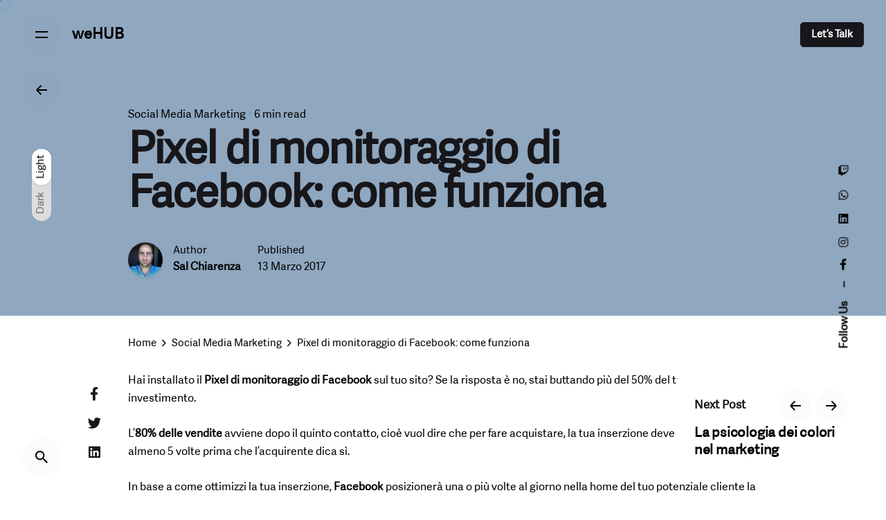

--- FILE ---
content_type: text/html; charset=utf-8
request_url: https://www.google.com/recaptcha/api2/anchor?ar=1&k=6LdpJ30eAAAAAM_qj2aERsrlT1KUYVzrF3c6iDGx&co=aHR0cHM6Ly93ZWh1Yi5pdDo0NDM.&hl=en&type=image&v=N67nZn4AqZkNcbeMu4prBgzg&theme=light&size=normal&anchor-ms=20000&execute-ms=30000&cb=asphjn39jlns
body_size: 49105
content:
<!DOCTYPE HTML><html dir="ltr" lang="en"><head><meta http-equiv="Content-Type" content="text/html; charset=UTF-8">
<meta http-equiv="X-UA-Compatible" content="IE=edge">
<title>reCAPTCHA</title>
<style type="text/css">
/* cyrillic-ext */
@font-face {
  font-family: 'Roboto';
  font-style: normal;
  font-weight: 400;
  font-stretch: 100%;
  src: url(//fonts.gstatic.com/s/roboto/v48/KFO7CnqEu92Fr1ME7kSn66aGLdTylUAMa3GUBHMdazTgWw.woff2) format('woff2');
  unicode-range: U+0460-052F, U+1C80-1C8A, U+20B4, U+2DE0-2DFF, U+A640-A69F, U+FE2E-FE2F;
}
/* cyrillic */
@font-face {
  font-family: 'Roboto';
  font-style: normal;
  font-weight: 400;
  font-stretch: 100%;
  src: url(//fonts.gstatic.com/s/roboto/v48/KFO7CnqEu92Fr1ME7kSn66aGLdTylUAMa3iUBHMdazTgWw.woff2) format('woff2');
  unicode-range: U+0301, U+0400-045F, U+0490-0491, U+04B0-04B1, U+2116;
}
/* greek-ext */
@font-face {
  font-family: 'Roboto';
  font-style: normal;
  font-weight: 400;
  font-stretch: 100%;
  src: url(//fonts.gstatic.com/s/roboto/v48/KFO7CnqEu92Fr1ME7kSn66aGLdTylUAMa3CUBHMdazTgWw.woff2) format('woff2');
  unicode-range: U+1F00-1FFF;
}
/* greek */
@font-face {
  font-family: 'Roboto';
  font-style: normal;
  font-weight: 400;
  font-stretch: 100%;
  src: url(//fonts.gstatic.com/s/roboto/v48/KFO7CnqEu92Fr1ME7kSn66aGLdTylUAMa3-UBHMdazTgWw.woff2) format('woff2');
  unicode-range: U+0370-0377, U+037A-037F, U+0384-038A, U+038C, U+038E-03A1, U+03A3-03FF;
}
/* math */
@font-face {
  font-family: 'Roboto';
  font-style: normal;
  font-weight: 400;
  font-stretch: 100%;
  src: url(//fonts.gstatic.com/s/roboto/v48/KFO7CnqEu92Fr1ME7kSn66aGLdTylUAMawCUBHMdazTgWw.woff2) format('woff2');
  unicode-range: U+0302-0303, U+0305, U+0307-0308, U+0310, U+0312, U+0315, U+031A, U+0326-0327, U+032C, U+032F-0330, U+0332-0333, U+0338, U+033A, U+0346, U+034D, U+0391-03A1, U+03A3-03A9, U+03B1-03C9, U+03D1, U+03D5-03D6, U+03F0-03F1, U+03F4-03F5, U+2016-2017, U+2034-2038, U+203C, U+2040, U+2043, U+2047, U+2050, U+2057, U+205F, U+2070-2071, U+2074-208E, U+2090-209C, U+20D0-20DC, U+20E1, U+20E5-20EF, U+2100-2112, U+2114-2115, U+2117-2121, U+2123-214F, U+2190, U+2192, U+2194-21AE, U+21B0-21E5, U+21F1-21F2, U+21F4-2211, U+2213-2214, U+2216-22FF, U+2308-230B, U+2310, U+2319, U+231C-2321, U+2336-237A, U+237C, U+2395, U+239B-23B7, U+23D0, U+23DC-23E1, U+2474-2475, U+25AF, U+25B3, U+25B7, U+25BD, U+25C1, U+25CA, U+25CC, U+25FB, U+266D-266F, U+27C0-27FF, U+2900-2AFF, U+2B0E-2B11, U+2B30-2B4C, U+2BFE, U+3030, U+FF5B, U+FF5D, U+1D400-1D7FF, U+1EE00-1EEFF;
}
/* symbols */
@font-face {
  font-family: 'Roboto';
  font-style: normal;
  font-weight: 400;
  font-stretch: 100%;
  src: url(//fonts.gstatic.com/s/roboto/v48/KFO7CnqEu92Fr1ME7kSn66aGLdTylUAMaxKUBHMdazTgWw.woff2) format('woff2');
  unicode-range: U+0001-000C, U+000E-001F, U+007F-009F, U+20DD-20E0, U+20E2-20E4, U+2150-218F, U+2190, U+2192, U+2194-2199, U+21AF, U+21E6-21F0, U+21F3, U+2218-2219, U+2299, U+22C4-22C6, U+2300-243F, U+2440-244A, U+2460-24FF, U+25A0-27BF, U+2800-28FF, U+2921-2922, U+2981, U+29BF, U+29EB, U+2B00-2BFF, U+4DC0-4DFF, U+FFF9-FFFB, U+10140-1018E, U+10190-1019C, U+101A0, U+101D0-101FD, U+102E0-102FB, U+10E60-10E7E, U+1D2C0-1D2D3, U+1D2E0-1D37F, U+1F000-1F0FF, U+1F100-1F1AD, U+1F1E6-1F1FF, U+1F30D-1F30F, U+1F315, U+1F31C, U+1F31E, U+1F320-1F32C, U+1F336, U+1F378, U+1F37D, U+1F382, U+1F393-1F39F, U+1F3A7-1F3A8, U+1F3AC-1F3AF, U+1F3C2, U+1F3C4-1F3C6, U+1F3CA-1F3CE, U+1F3D4-1F3E0, U+1F3ED, U+1F3F1-1F3F3, U+1F3F5-1F3F7, U+1F408, U+1F415, U+1F41F, U+1F426, U+1F43F, U+1F441-1F442, U+1F444, U+1F446-1F449, U+1F44C-1F44E, U+1F453, U+1F46A, U+1F47D, U+1F4A3, U+1F4B0, U+1F4B3, U+1F4B9, U+1F4BB, U+1F4BF, U+1F4C8-1F4CB, U+1F4D6, U+1F4DA, U+1F4DF, U+1F4E3-1F4E6, U+1F4EA-1F4ED, U+1F4F7, U+1F4F9-1F4FB, U+1F4FD-1F4FE, U+1F503, U+1F507-1F50B, U+1F50D, U+1F512-1F513, U+1F53E-1F54A, U+1F54F-1F5FA, U+1F610, U+1F650-1F67F, U+1F687, U+1F68D, U+1F691, U+1F694, U+1F698, U+1F6AD, U+1F6B2, U+1F6B9-1F6BA, U+1F6BC, U+1F6C6-1F6CF, U+1F6D3-1F6D7, U+1F6E0-1F6EA, U+1F6F0-1F6F3, U+1F6F7-1F6FC, U+1F700-1F7FF, U+1F800-1F80B, U+1F810-1F847, U+1F850-1F859, U+1F860-1F887, U+1F890-1F8AD, U+1F8B0-1F8BB, U+1F8C0-1F8C1, U+1F900-1F90B, U+1F93B, U+1F946, U+1F984, U+1F996, U+1F9E9, U+1FA00-1FA6F, U+1FA70-1FA7C, U+1FA80-1FA89, U+1FA8F-1FAC6, U+1FACE-1FADC, U+1FADF-1FAE9, U+1FAF0-1FAF8, U+1FB00-1FBFF;
}
/* vietnamese */
@font-face {
  font-family: 'Roboto';
  font-style: normal;
  font-weight: 400;
  font-stretch: 100%;
  src: url(//fonts.gstatic.com/s/roboto/v48/KFO7CnqEu92Fr1ME7kSn66aGLdTylUAMa3OUBHMdazTgWw.woff2) format('woff2');
  unicode-range: U+0102-0103, U+0110-0111, U+0128-0129, U+0168-0169, U+01A0-01A1, U+01AF-01B0, U+0300-0301, U+0303-0304, U+0308-0309, U+0323, U+0329, U+1EA0-1EF9, U+20AB;
}
/* latin-ext */
@font-face {
  font-family: 'Roboto';
  font-style: normal;
  font-weight: 400;
  font-stretch: 100%;
  src: url(//fonts.gstatic.com/s/roboto/v48/KFO7CnqEu92Fr1ME7kSn66aGLdTylUAMa3KUBHMdazTgWw.woff2) format('woff2');
  unicode-range: U+0100-02BA, U+02BD-02C5, U+02C7-02CC, U+02CE-02D7, U+02DD-02FF, U+0304, U+0308, U+0329, U+1D00-1DBF, U+1E00-1E9F, U+1EF2-1EFF, U+2020, U+20A0-20AB, U+20AD-20C0, U+2113, U+2C60-2C7F, U+A720-A7FF;
}
/* latin */
@font-face {
  font-family: 'Roboto';
  font-style: normal;
  font-weight: 400;
  font-stretch: 100%;
  src: url(//fonts.gstatic.com/s/roboto/v48/KFO7CnqEu92Fr1ME7kSn66aGLdTylUAMa3yUBHMdazQ.woff2) format('woff2');
  unicode-range: U+0000-00FF, U+0131, U+0152-0153, U+02BB-02BC, U+02C6, U+02DA, U+02DC, U+0304, U+0308, U+0329, U+2000-206F, U+20AC, U+2122, U+2191, U+2193, U+2212, U+2215, U+FEFF, U+FFFD;
}
/* cyrillic-ext */
@font-face {
  font-family: 'Roboto';
  font-style: normal;
  font-weight: 500;
  font-stretch: 100%;
  src: url(//fonts.gstatic.com/s/roboto/v48/KFO7CnqEu92Fr1ME7kSn66aGLdTylUAMa3GUBHMdazTgWw.woff2) format('woff2');
  unicode-range: U+0460-052F, U+1C80-1C8A, U+20B4, U+2DE0-2DFF, U+A640-A69F, U+FE2E-FE2F;
}
/* cyrillic */
@font-face {
  font-family: 'Roboto';
  font-style: normal;
  font-weight: 500;
  font-stretch: 100%;
  src: url(//fonts.gstatic.com/s/roboto/v48/KFO7CnqEu92Fr1ME7kSn66aGLdTylUAMa3iUBHMdazTgWw.woff2) format('woff2');
  unicode-range: U+0301, U+0400-045F, U+0490-0491, U+04B0-04B1, U+2116;
}
/* greek-ext */
@font-face {
  font-family: 'Roboto';
  font-style: normal;
  font-weight: 500;
  font-stretch: 100%;
  src: url(//fonts.gstatic.com/s/roboto/v48/KFO7CnqEu92Fr1ME7kSn66aGLdTylUAMa3CUBHMdazTgWw.woff2) format('woff2');
  unicode-range: U+1F00-1FFF;
}
/* greek */
@font-face {
  font-family: 'Roboto';
  font-style: normal;
  font-weight: 500;
  font-stretch: 100%;
  src: url(//fonts.gstatic.com/s/roboto/v48/KFO7CnqEu92Fr1ME7kSn66aGLdTylUAMa3-UBHMdazTgWw.woff2) format('woff2');
  unicode-range: U+0370-0377, U+037A-037F, U+0384-038A, U+038C, U+038E-03A1, U+03A3-03FF;
}
/* math */
@font-face {
  font-family: 'Roboto';
  font-style: normal;
  font-weight: 500;
  font-stretch: 100%;
  src: url(//fonts.gstatic.com/s/roboto/v48/KFO7CnqEu92Fr1ME7kSn66aGLdTylUAMawCUBHMdazTgWw.woff2) format('woff2');
  unicode-range: U+0302-0303, U+0305, U+0307-0308, U+0310, U+0312, U+0315, U+031A, U+0326-0327, U+032C, U+032F-0330, U+0332-0333, U+0338, U+033A, U+0346, U+034D, U+0391-03A1, U+03A3-03A9, U+03B1-03C9, U+03D1, U+03D5-03D6, U+03F0-03F1, U+03F4-03F5, U+2016-2017, U+2034-2038, U+203C, U+2040, U+2043, U+2047, U+2050, U+2057, U+205F, U+2070-2071, U+2074-208E, U+2090-209C, U+20D0-20DC, U+20E1, U+20E5-20EF, U+2100-2112, U+2114-2115, U+2117-2121, U+2123-214F, U+2190, U+2192, U+2194-21AE, U+21B0-21E5, U+21F1-21F2, U+21F4-2211, U+2213-2214, U+2216-22FF, U+2308-230B, U+2310, U+2319, U+231C-2321, U+2336-237A, U+237C, U+2395, U+239B-23B7, U+23D0, U+23DC-23E1, U+2474-2475, U+25AF, U+25B3, U+25B7, U+25BD, U+25C1, U+25CA, U+25CC, U+25FB, U+266D-266F, U+27C0-27FF, U+2900-2AFF, U+2B0E-2B11, U+2B30-2B4C, U+2BFE, U+3030, U+FF5B, U+FF5D, U+1D400-1D7FF, U+1EE00-1EEFF;
}
/* symbols */
@font-face {
  font-family: 'Roboto';
  font-style: normal;
  font-weight: 500;
  font-stretch: 100%;
  src: url(//fonts.gstatic.com/s/roboto/v48/KFO7CnqEu92Fr1ME7kSn66aGLdTylUAMaxKUBHMdazTgWw.woff2) format('woff2');
  unicode-range: U+0001-000C, U+000E-001F, U+007F-009F, U+20DD-20E0, U+20E2-20E4, U+2150-218F, U+2190, U+2192, U+2194-2199, U+21AF, U+21E6-21F0, U+21F3, U+2218-2219, U+2299, U+22C4-22C6, U+2300-243F, U+2440-244A, U+2460-24FF, U+25A0-27BF, U+2800-28FF, U+2921-2922, U+2981, U+29BF, U+29EB, U+2B00-2BFF, U+4DC0-4DFF, U+FFF9-FFFB, U+10140-1018E, U+10190-1019C, U+101A0, U+101D0-101FD, U+102E0-102FB, U+10E60-10E7E, U+1D2C0-1D2D3, U+1D2E0-1D37F, U+1F000-1F0FF, U+1F100-1F1AD, U+1F1E6-1F1FF, U+1F30D-1F30F, U+1F315, U+1F31C, U+1F31E, U+1F320-1F32C, U+1F336, U+1F378, U+1F37D, U+1F382, U+1F393-1F39F, U+1F3A7-1F3A8, U+1F3AC-1F3AF, U+1F3C2, U+1F3C4-1F3C6, U+1F3CA-1F3CE, U+1F3D4-1F3E0, U+1F3ED, U+1F3F1-1F3F3, U+1F3F5-1F3F7, U+1F408, U+1F415, U+1F41F, U+1F426, U+1F43F, U+1F441-1F442, U+1F444, U+1F446-1F449, U+1F44C-1F44E, U+1F453, U+1F46A, U+1F47D, U+1F4A3, U+1F4B0, U+1F4B3, U+1F4B9, U+1F4BB, U+1F4BF, U+1F4C8-1F4CB, U+1F4D6, U+1F4DA, U+1F4DF, U+1F4E3-1F4E6, U+1F4EA-1F4ED, U+1F4F7, U+1F4F9-1F4FB, U+1F4FD-1F4FE, U+1F503, U+1F507-1F50B, U+1F50D, U+1F512-1F513, U+1F53E-1F54A, U+1F54F-1F5FA, U+1F610, U+1F650-1F67F, U+1F687, U+1F68D, U+1F691, U+1F694, U+1F698, U+1F6AD, U+1F6B2, U+1F6B9-1F6BA, U+1F6BC, U+1F6C6-1F6CF, U+1F6D3-1F6D7, U+1F6E0-1F6EA, U+1F6F0-1F6F3, U+1F6F7-1F6FC, U+1F700-1F7FF, U+1F800-1F80B, U+1F810-1F847, U+1F850-1F859, U+1F860-1F887, U+1F890-1F8AD, U+1F8B0-1F8BB, U+1F8C0-1F8C1, U+1F900-1F90B, U+1F93B, U+1F946, U+1F984, U+1F996, U+1F9E9, U+1FA00-1FA6F, U+1FA70-1FA7C, U+1FA80-1FA89, U+1FA8F-1FAC6, U+1FACE-1FADC, U+1FADF-1FAE9, U+1FAF0-1FAF8, U+1FB00-1FBFF;
}
/* vietnamese */
@font-face {
  font-family: 'Roboto';
  font-style: normal;
  font-weight: 500;
  font-stretch: 100%;
  src: url(//fonts.gstatic.com/s/roboto/v48/KFO7CnqEu92Fr1ME7kSn66aGLdTylUAMa3OUBHMdazTgWw.woff2) format('woff2');
  unicode-range: U+0102-0103, U+0110-0111, U+0128-0129, U+0168-0169, U+01A0-01A1, U+01AF-01B0, U+0300-0301, U+0303-0304, U+0308-0309, U+0323, U+0329, U+1EA0-1EF9, U+20AB;
}
/* latin-ext */
@font-face {
  font-family: 'Roboto';
  font-style: normal;
  font-weight: 500;
  font-stretch: 100%;
  src: url(//fonts.gstatic.com/s/roboto/v48/KFO7CnqEu92Fr1ME7kSn66aGLdTylUAMa3KUBHMdazTgWw.woff2) format('woff2');
  unicode-range: U+0100-02BA, U+02BD-02C5, U+02C7-02CC, U+02CE-02D7, U+02DD-02FF, U+0304, U+0308, U+0329, U+1D00-1DBF, U+1E00-1E9F, U+1EF2-1EFF, U+2020, U+20A0-20AB, U+20AD-20C0, U+2113, U+2C60-2C7F, U+A720-A7FF;
}
/* latin */
@font-face {
  font-family: 'Roboto';
  font-style: normal;
  font-weight: 500;
  font-stretch: 100%;
  src: url(//fonts.gstatic.com/s/roboto/v48/KFO7CnqEu92Fr1ME7kSn66aGLdTylUAMa3yUBHMdazQ.woff2) format('woff2');
  unicode-range: U+0000-00FF, U+0131, U+0152-0153, U+02BB-02BC, U+02C6, U+02DA, U+02DC, U+0304, U+0308, U+0329, U+2000-206F, U+20AC, U+2122, U+2191, U+2193, U+2212, U+2215, U+FEFF, U+FFFD;
}
/* cyrillic-ext */
@font-face {
  font-family: 'Roboto';
  font-style: normal;
  font-weight: 900;
  font-stretch: 100%;
  src: url(//fonts.gstatic.com/s/roboto/v48/KFO7CnqEu92Fr1ME7kSn66aGLdTylUAMa3GUBHMdazTgWw.woff2) format('woff2');
  unicode-range: U+0460-052F, U+1C80-1C8A, U+20B4, U+2DE0-2DFF, U+A640-A69F, U+FE2E-FE2F;
}
/* cyrillic */
@font-face {
  font-family: 'Roboto';
  font-style: normal;
  font-weight: 900;
  font-stretch: 100%;
  src: url(//fonts.gstatic.com/s/roboto/v48/KFO7CnqEu92Fr1ME7kSn66aGLdTylUAMa3iUBHMdazTgWw.woff2) format('woff2');
  unicode-range: U+0301, U+0400-045F, U+0490-0491, U+04B0-04B1, U+2116;
}
/* greek-ext */
@font-face {
  font-family: 'Roboto';
  font-style: normal;
  font-weight: 900;
  font-stretch: 100%;
  src: url(//fonts.gstatic.com/s/roboto/v48/KFO7CnqEu92Fr1ME7kSn66aGLdTylUAMa3CUBHMdazTgWw.woff2) format('woff2');
  unicode-range: U+1F00-1FFF;
}
/* greek */
@font-face {
  font-family: 'Roboto';
  font-style: normal;
  font-weight: 900;
  font-stretch: 100%;
  src: url(//fonts.gstatic.com/s/roboto/v48/KFO7CnqEu92Fr1ME7kSn66aGLdTylUAMa3-UBHMdazTgWw.woff2) format('woff2');
  unicode-range: U+0370-0377, U+037A-037F, U+0384-038A, U+038C, U+038E-03A1, U+03A3-03FF;
}
/* math */
@font-face {
  font-family: 'Roboto';
  font-style: normal;
  font-weight: 900;
  font-stretch: 100%;
  src: url(//fonts.gstatic.com/s/roboto/v48/KFO7CnqEu92Fr1ME7kSn66aGLdTylUAMawCUBHMdazTgWw.woff2) format('woff2');
  unicode-range: U+0302-0303, U+0305, U+0307-0308, U+0310, U+0312, U+0315, U+031A, U+0326-0327, U+032C, U+032F-0330, U+0332-0333, U+0338, U+033A, U+0346, U+034D, U+0391-03A1, U+03A3-03A9, U+03B1-03C9, U+03D1, U+03D5-03D6, U+03F0-03F1, U+03F4-03F5, U+2016-2017, U+2034-2038, U+203C, U+2040, U+2043, U+2047, U+2050, U+2057, U+205F, U+2070-2071, U+2074-208E, U+2090-209C, U+20D0-20DC, U+20E1, U+20E5-20EF, U+2100-2112, U+2114-2115, U+2117-2121, U+2123-214F, U+2190, U+2192, U+2194-21AE, U+21B0-21E5, U+21F1-21F2, U+21F4-2211, U+2213-2214, U+2216-22FF, U+2308-230B, U+2310, U+2319, U+231C-2321, U+2336-237A, U+237C, U+2395, U+239B-23B7, U+23D0, U+23DC-23E1, U+2474-2475, U+25AF, U+25B3, U+25B7, U+25BD, U+25C1, U+25CA, U+25CC, U+25FB, U+266D-266F, U+27C0-27FF, U+2900-2AFF, U+2B0E-2B11, U+2B30-2B4C, U+2BFE, U+3030, U+FF5B, U+FF5D, U+1D400-1D7FF, U+1EE00-1EEFF;
}
/* symbols */
@font-face {
  font-family: 'Roboto';
  font-style: normal;
  font-weight: 900;
  font-stretch: 100%;
  src: url(//fonts.gstatic.com/s/roboto/v48/KFO7CnqEu92Fr1ME7kSn66aGLdTylUAMaxKUBHMdazTgWw.woff2) format('woff2');
  unicode-range: U+0001-000C, U+000E-001F, U+007F-009F, U+20DD-20E0, U+20E2-20E4, U+2150-218F, U+2190, U+2192, U+2194-2199, U+21AF, U+21E6-21F0, U+21F3, U+2218-2219, U+2299, U+22C4-22C6, U+2300-243F, U+2440-244A, U+2460-24FF, U+25A0-27BF, U+2800-28FF, U+2921-2922, U+2981, U+29BF, U+29EB, U+2B00-2BFF, U+4DC0-4DFF, U+FFF9-FFFB, U+10140-1018E, U+10190-1019C, U+101A0, U+101D0-101FD, U+102E0-102FB, U+10E60-10E7E, U+1D2C0-1D2D3, U+1D2E0-1D37F, U+1F000-1F0FF, U+1F100-1F1AD, U+1F1E6-1F1FF, U+1F30D-1F30F, U+1F315, U+1F31C, U+1F31E, U+1F320-1F32C, U+1F336, U+1F378, U+1F37D, U+1F382, U+1F393-1F39F, U+1F3A7-1F3A8, U+1F3AC-1F3AF, U+1F3C2, U+1F3C4-1F3C6, U+1F3CA-1F3CE, U+1F3D4-1F3E0, U+1F3ED, U+1F3F1-1F3F3, U+1F3F5-1F3F7, U+1F408, U+1F415, U+1F41F, U+1F426, U+1F43F, U+1F441-1F442, U+1F444, U+1F446-1F449, U+1F44C-1F44E, U+1F453, U+1F46A, U+1F47D, U+1F4A3, U+1F4B0, U+1F4B3, U+1F4B9, U+1F4BB, U+1F4BF, U+1F4C8-1F4CB, U+1F4D6, U+1F4DA, U+1F4DF, U+1F4E3-1F4E6, U+1F4EA-1F4ED, U+1F4F7, U+1F4F9-1F4FB, U+1F4FD-1F4FE, U+1F503, U+1F507-1F50B, U+1F50D, U+1F512-1F513, U+1F53E-1F54A, U+1F54F-1F5FA, U+1F610, U+1F650-1F67F, U+1F687, U+1F68D, U+1F691, U+1F694, U+1F698, U+1F6AD, U+1F6B2, U+1F6B9-1F6BA, U+1F6BC, U+1F6C6-1F6CF, U+1F6D3-1F6D7, U+1F6E0-1F6EA, U+1F6F0-1F6F3, U+1F6F7-1F6FC, U+1F700-1F7FF, U+1F800-1F80B, U+1F810-1F847, U+1F850-1F859, U+1F860-1F887, U+1F890-1F8AD, U+1F8B0-1F8BB, U+1F8C0-1F8C1, U+1F900-1F90B, U+1F93B, U+1F946, U+1F984, U+1F996, U+1F9E9, U+1FA00-1FA6F, U+1FA70-1FA7C, U+1FA80-1FA89, U+1FA8F-1FAC6, U+1FACE-1FADC, U+1FADF-1FAE9, U+1FAF0-1FAF8, U+1FB00-1FBFF;
}
/* vietnamese */
@font-face {
  font-family: 'Roboto';
  font-style: normal;
  font-weight: 900;
  font-stretch: 100%;
  src: url(//fonts.gstatic.com/s/roboto/v48/KFO7CnqEu92Fr1ME7kSn66aGLdTylUAMa3OUBHMdazTgWw.woff2) format('woff2');
  unicode-range: U+0102-0103, U+0110-0111, U+0128-0129, U+0168-0169, U+01A0-01A1, U+01AF-01B0, U+0300-0301, U+0303-0304, U+0308-0309, U+0323, U+0329, U+1EA0-1EF9, U+20AB;
}
/* latin-ext */
@font-face {
  font-family: 'Roboto';
  font-style: normal;
  font-weight: 900;
  font-stretch: 100%;
  src: url(//fonts.gstatic.com/s/roboto/v48/KFO7CnqEu92Fr1ME7kSn66aGLdTylUAMa3KUBHMdazTgWw.woff2) format('woff2');
  unicode-range: U+0100-02BA, U+02BD-02C5, U+02C7-02CC, U+02CE-02D7, U+02DD-02FF, U+0304, U+0308, U+0329, U+1D00-1DBF, U+1E00-1E9F, U+1EF2-1EFF, U+2020, U+20A0-20AB, U+20AD-20C0, U+2113, U+2C60-2C7F, U+A720-A7FF;
}
/* latin */
@font-face {
  font-family: 'Roboto';
  font-style: normal;
  font-weight: 900;
  font-stretch: 100%;
  src: url(//fonts.gstatic.com/s/roboto/v48/KFO7CnqEu92Fr1ME7kSn66aGLdTylUAMa3yUBHMdazQ.woff2) format('woff2');
  unicode-range: U+0000-00FF, U+0131, U+0152-0153, U+02BB-02BC, U+02C6, U+02DA, U+02DC, U+0304, U+0308, U+0329, U+2000-206F, U+20AC, U+2122, U+2191, U+2193, U+2212, U+2215, U+FEFF, U+FFFD;
}

</style>
<link rel="stylesheet" type="text/css" href="https://www.gstatic.com/recaptcha/releases/N67nZn4AqZkNcbeMu4prBgzg/styles__ltr.css">
<script nonce="S1U5PeTF5fd98EvIKQ-nwQ" type="text/javascript">window['__recaptcha_api'] = 'https://www.google.com/recaptcha/api2/';</script>
<script type="text/javascript" src="https://www.gstatic.com/recaptcha/releases/N67nZn4AqZkNcbeMu4prBgzg/recaptcha__en.js" nonce="S1U5PeTF5fd98EvIKQ-nwQ">
      
    </script></head>
<body><div id="rc-anchor-alert" class="rc-anchor-alert"></div>
<input type="hidden" id="recaptcha-token" value="[base64]">
<script type="text/javascript" nonce="S1U5PeTF5fd98EvIKQ-nwQ">
      recaptcha.anchor.Main.init("[\x22ainput\x22,[\x22bgdata\x22,\x22\x22,\[base64]/[base64]/[base64]/[base64]/[base64]/[base64]/KGcoTywyNTMsTy5PKSxVRyhPLEMpKTpnKE8sMjUzLEMpLE8pKSxsKSksTykpfSxieT1mdW5jdGlvbihDLE8sdSxsKXtmb3IobD0odT1SKEMpLDApO08+MDtPLS0pbD1sPDw4fFooQyk7ZyhDLHUsbCl9LFVHPWZ1bmN0aW9uKEMsTyl7Qy5pLmxlbmd0aD4xMDQ/[base64]/[base64]/[base64]/[base64]/[base64]/[base64]/[base64]\\u003d\x22,\[base64]\x22,\[base64]/[base64]/CgsOjw43Dl8OTw718w63DpcKowpx/w6vDocOjwrHCu8OxVhk5w5jCgMO3w4vDmSw1Ohlgw7PDucOKFFTDgGHDsMO9S2fCrcOlWMKGwqvDhMORw5/CksK3wrljw4MGwrlAw4zDgEPCiWDDkU7DrcKZw63DiTB1wot5d8KzHsKSBcO6wrjCicK5ecK2wq9rO0pQOcKzPsOmw6wLwohRY8K1woU/bCVlw4BrVsKgwqcuw5XDmHt/bDrDgcOxwqHCscOsGz7CocOCwos7woMPw7pQMcOCc2djDsOeZcKSBcOEIyTCinUxw6rDj0QBw799wqgKw7bCkFQoO8ODwoTDgGwAw4HCjEnCucKiGEvDicO9OX1/Y1csKMKRwrfDkn3CucOmw7XDvGHDicOLSjPDlyt2wr1vw71rwpzCnsKvwoYUFMKtbQnCkjnCtAjCljvDvUM7w6bDvcKWNAsAw7MJRMOjwpAkRMONW2hBZMOuI8OlVsOuwpDCuHLCtFg7GcOqNTPCnsKewpbDh3t4wrpDOsOmM8OLw4XDnxB4w5/DvH5iw4TCtsKywqLDicOgwr3CvWjDlCZmw4HCjQHCgMKkJkg7w63DsMKbE2jCqcKJw7wyF0rDrFDCoMKxwpDClQ8vwpXCjgLCqsORw5AUwpAkw5vDjh0ICMK7w7jDr1w9G8O8e8KxKSvDhMKyRhTCn8KDw6MLwr0QMy7ClMO/wqMrY8O/wq4FT8OTRcOjCMO2LQ12w48VwqRuw4XDh0PDjQ/CssO4wq/CscKxDMKzw7HCtinDvcOYUcO7UlE7GSIENMKSwqnCnAwgw7/[base64]/DssKFwpE/w4rCjXcyw7hZw4zCsTfCm8OWw6zCtsO7HsOQL8OWLcODEMKtw7NhfsOHw6zDo0NOfcOjGcKiSMODLcO9Rw7Ct8KGw6YSTS7CuRbDo8O5w6XCrRUmwo93wqPDoDbCj2JowrzDusK2wqXDh0x/w4N3IsKMB8OlwqB3ecK+C2Egw7vCjxjDpMOdwqphfMO3FTYMwr4ewow7LQTDkgYyw7c/w6xnw5nCkUPDuTVBw5zDhC8YI1zCsl5TwoTCiFLDlH7Dh8KKVm0cw43CtTbDuifDl8KCw4/CoMKzw5hJwr1/NTLDt1NVw4vCh8OwDMKRwqjCqMKRwo84N8OuJsKIwoNow6cjfjcnWCfDk8Okw5DDkxzCtmfDgHzDploUdmc2Qi3ClMKnS2wow5vCkMKmwoF7dcOfwpR7YwLCmWoyw7zCn8OXwqLDim0jODnCglF/wrIBF8OpwpnCqwXDu8Ocw4krwoQTw61HwogHwr/DnsO3wqbCkMOaIsO9w5JLwpXDoBMxU8OgJsKhw4XDqsKFwqnCg8KTesK3w5/[base64]/P8KEG8OqwqzDlDHCmljCpcKgDnYCw79MOXXDmcOtasOiw63Di2/[base64]/fSXDjDbCisOMSm9rwrdQBmTDlsK0BcKaw6VQw714w4zDs8Kww4RMwoTChcOMw4XCnmVAYTPCg8KKwoXDomJww7hcwp3Cr3VRwpnClU7DrMKRw75dw7jDkMOWwpEnUsOkXMOewqDDqMKXwqtDaFIfw75jw4/ClQ/[base64]/YFzDrSEMwo3CnFETJ8K8XGVpecOcwrfDlMODwrTCn3gCQ8KaJcK0OcOEw7EEA8K1JMKxwoXDr2TCosKPwrp6wpnDtjRCMSfDlMOZw5snEGsgwod5wrcGFsOJw6XClTkJw5Y3bS7DnsO4wq9qw6PDuMKxe8KNfS1sIC1SasO0wrjDlMKQZwI/wrw9wo7Cs8O1w7chwqvDrisfwpLDqgXChmPCj8KOwp8PwpfCicOJwpcGw6XCjMKaw6/ChsKwEMO+D0LCrkINw5HDhsODwrVFw6PDj8OPwqd6OSbCuMKvw4orwqgjwoLCjBMUw5cKwrLCilhzwqEHAF/Co8OXw45ODC8VwovCpcKnJXZsb8K0w4kSwpFgUwIGSsOhwqpdNV9uWxFTwpZ2ZsOqw5x8wp5vw53Cn8Kgw6ouOcOobGnDq8OCw5/CvcKIw75dVMKqbcOZw7nDgT01LsOXw7vDnsKHwocEwo/Dmz0xX8KgexMzPsOvw7k5FsOOWcO+BHfDv1FjJMKqdifDh8O4JzPCscK4w53Du8KRGMOwwpXDiErCtsO/w5fDr2TDoGLCk8OAFsK/w4sdExFYwqQdDl80w6nChsKew7jDjcKHwpLDocKVwrldSsOhw5jClcOZwqk7UQPDuWByKlghw40cw7hew6vCmVDDvyE5HgjChcOld0zDiAfCusK0DDHChMKZw7fChcKaPWFeEmN+AsKjw4oQIjLCn0R/w6LDqmwPw4EPwqDDjsO1fMOhw4PDiMO2MXvCpcO3NMK1wrhkw7TDusKLCjvDqG0DwpvCkUsEFsKRRV0wwpLClMO4w5TDlcKrDG/CuQM4A8OLJMKYScKFw6xMBznDvsOpw7bDj8ODwp3DkcKtw4gEVsKIw5PDkcKwVgzCp8KtUcO3w6t3wrvCkMKWw7p5CMKscMK/wqdTwq/ChMO8OV3DlsKGwqXCvmk6w5Q9BcKxw6dcXW/CncKPQxwaw6/CpXM9wq3Co1nDih/DkEXDrSF8w7/CuMKnwo3Cp8KBwpY+bMKzYMOxaMOHJmrChMK7bQp3wojDo0hIwog+cAssPREKw4XCrsOmwpPDpcK/wrZYwoYwYzhqwqVHdBDCjMKaw5PDgcK1w5zDvBrDg04mw4XDoMOxBsOLOzjDvlLDonbCpMK/[base64]/Dj8KAdVTDkMKCbx4nw5RYWCZIw6LDmlLClRXDpMO8w5IAHnjCsyp3w5nCqX/DvcKvbcKFXcKrdx3CvsKOSXnDq3sZY8K9W8OXw5cfw6McA2t8w4xHw7U1EMOKDcKUw5IkC8Ozw5nClcKpCCFlw4pzw4DDhStAw7TDv8OwEjXCnMKTw4AnYMOeIsK8wqrDg8OPXcO7Tyd/wqwaGMOVYMKMw5zDqBRAwoM2Ow5Jwr3Dj8KgD8O8wpYaw7vCtMKuwq/Cinp5OcKfH8OaJEbCvV3Dr8ORw73DpcKnwrHCi8OEXS9RwrxERCxmfcOpYy7CusO6ScKeU8KLw6bCiEvCn1spwohHwplKw7nCqTpxNsOzw7fDkkkdwqNAQcOqw6vCl8Ouw4cKIMO8O111w6HDm8OEeMOlVcOZMMOzwq5ow6vDt0N7w61cNkdtw7PDksKqwp/CkEsIZMKFw6/CrsKlZMOqR8OFdDo4w5tyw5nCi8Kww7XCn8OyK8KnwrZtwp8kWMOQwrHCjXFhbMONHsO1wptBCHjDo3LDqU3DrXjDrsKmwqtgw4LDhcOHw5lEPxzCpwHDnxVvwoVaQU/CgQvCu8KRw6QkI14Ew6XCiMKBw5TCgMKANCcmw4ghwpFAHGBTOMKNVknCrsOOwrXCqMOfwqzCl8O2w6nCiD3CrcOGGALCmDlTMktfw6XDrcO2OsKKJMK3MyXDhMOcw58BasKLCEh/[base64]/DjsK2QMKFw7bDnMKLw6HCrsKVwoDDs8KXw7DDrMOfHG9KRUdzwr3DjhtUacOHHMO8MMKRwr0/wqLDrwxlwq5IwqkNwopwS0MHw7IsfVg/Q8KbD8KqFjFww6rDosORwq3DsQg2L8OXYhnChsOiP8KhT03CmMOQwq4CGsOgEMKmwrg5MMOWX8KYwrI4w5VOwpjDq8OKwqbCrwzDscKpw7NyCcK4JsKZPMKDFWzDgMO0Tgdkaw8bw60/[base64]/[base64]/DpcOGW8KfwrFeUXDCisK7SGMTwpk9Gj4AMXYxw4zCj8Olwol8wqXCkMODBcOcWMKgNXHDoMKxI8OaEsOXw5RjAwPDssOVLMOXJ8Kvw7ZPN2trwrvDqQomFsOSw7PDlcKFwpRRw4rCnzFAED5SJMKhIcKSw7wwwpB3UcKWR39JwqzCqkfDqHvCpMKcw4/CtcK4wpwPw7xMD8O1w6bCv8K/[base64]/[base64]/[base64]/CosOVw5DCmsOHwrPCpsKZw6gmwrnCuxjCkAHCngPDq8O/KknDlMKnHMKtRsOYGQpOw7rCsmHDgCEkw67Cq8O+wr9/[base64]/w7Z4TMOPwqLCjsOOwrbCqcO/w7k+VMKLUsOpwpfDrsK7woscwqHCgcOsGTEiPUVTw7h6EGU9w6sJw4c3RXbDgcKvw5dEwrRyQRXCt8OYdS7CjUIFwrTDmsO/cizDun4AwrfDm8Kaw4LDlMKKwqg8wplNNGEjB8Oyw73Djz7CsUdfRTfDj8OCRcOxwrfDvMKFw6zCnsKnw4bDiQ9GwodhAcKsFcO7w5jChlMcwo8tCMKEIsODw4/DqsO/wq9zO8KBwqUFA8KDLRFaw5XDsMOrwq3DlVNkd1hCdcKEwrrCuQBkw7U9acOIwrozYMKBw43Com1qwrxAwrdDwoF9wprCpknDk8OnLl3DvFjDiMOeFU/CpcK+fj7ChcOteFspw5DCtSbDicORU8K5UhHCusOUw6LDsMKAwqLDtVoCLGdcWMOwHVZVw6dPV8OuwqZMMlxOw4PCgT8BND13w7rDucOxH8Khw7BJw5pGw6IxwqTDv2pMDw9+Oht1BmnCicOJHi9RflrDj37DpjrDgcOWNQNPOhI2ZMKYwqTDnX1QfDwSw4/CssOCNMOsw6AmR8OJHGgbH0HCgsO8Vz7CrRt2T8Khw7jCk8KqF8KOGMO9Cg3DtcOQwrjDmibDq1lNVsKvwofDrsOfw5hlw7sdwp/ConXDkjpdPcOCwpvCucOWNFBResKsw7pxwqbDphHCg8KGSGEww7Elw7NIS8Kdaiw1esO4fcK4w6TDixUzwptiwo/DuWgiwoQyw4PDosKSd8KVw5DDiyt6w4t9NjAvw6jDicKjw4fDusKaQRLDjj/[base64]/DuxMSdsKmwrEgHWcXFcKDQcKNwo7DlcKEw4bDmcKyw7JiwpTCpcOgAsOAAMOZThPCpcOrwq9sw6QIwo4xaC/ChGbChgpzYsOCJlDDqMK6NMK/[base64]/DpMOiwo1JJVHCi8OqwrHDlCp7w5zDicKZLsKGw7jDgE/DhMOAworDsMKiwpjClMKDwobDr0vCj8O3w61gTgRjwoDCt8OEw4DDnysoGzLDuH5GS8OiC8K/[base64]/CsETDoSLCiT1uw4tWMm4mIcOiS8KObW5CGgAABMOpwpzCijPDrMO2w6bDrVzCkcKxwq8eCXfCmMKZVMO2a3RNwop6wqfCscOZwr7CgsKwwqBLWsKWwqB4f8OQYldDSDPCr1/CmmfCtMKnwrzDtsK5wo/CrFxYEMOXGizCtMKIw6BuB1nCnAXDgFzDucKnwovDq8O1w6hCNUrCgQzCrkFrKsKJwr7DjgnDtnnCvUF3H8OIwpYyMjoiK8KuwoU8w4rCscOSw7F0wr7DgXgjwrPCqi/CvMK0wpV3QkPDpwfDh2fCmT7DtsOjw5p/wpjCimF7C8OnZkHDrkh1BRfDrh7DhcOowrrCncO1w4TCvxHClkxPRsOiwq3DlMOuasKlwqB1wpTCv8OGwrB1w5NJw5psJsKiwrlxcMOxwpc+w6NsXcKFw7JDw6jDtnsCwojDscKOLlDCkRFIDTDCpsOqbcOvw4/CkcOWwq8IW1TCoMOVw4vCpMKbe8KlNEHCtWhQw7Jtw43DlMKSwoXCp8KOAcK6w6dqwo8twozDpMO0ZERzaG5Bwq9wwqtewp/Co8Ofwo7Dv0TDhX/DtcKUCQbCjMOfbsOjQMK0SMKQXyPDmcOgwoIkwrDCnXNLIj7ClsKyw5VwSMK/[base64]/wr9cLT3CjAnDn8KGw4QWwowHw5bDrFrCt8KTwrnDucO8JkYww5zCpgDClcK0WSTDr8O+EMKWwovCpxTCjMOjI8ORJk3DsmUTwozDsMKNVMOVwqrCqcOHw4rDth0uw5PCryAPwrcAw7RTwprCjMKocULCvwt/[base64]/[base64]/Cr8KUwrbCocOTwrTCssOPwqdwXcKdJz0wwpnCmMOSXlbCu3lNNsKxBTLCpcKXwphFSsKVwq9EwoPDgsOzMksrw5bCnsO/[base64]/[base64]/CjcKFw6jCpx40Qy/Do8OAQMKEwpHClXEZwp5qwrvClMK3XMOJw4fCoH7CmSACw7HDnkxhworCn8KfwrPCjsOwasO2wpLCimbChmbCpGVdw63DkUjCs8K4WFYCQcOzw6DCh39oPxXChsOTPMKFwrLDuS3DvsOqFsOBAXpTEsOyf8OFSHQZe8OUKMKwwp/Cu8KMwpfDuAVHw6cFw6bDjcOMFsKoVcKGTMOLGcOkYcKqw7LDuD7Cg23DtkM6JsKOwp3CrMO5wrnDlcOkfMOfwr7Dpk46GD/[base64]/Dk1Jew6d7w4TCrzrCmsKCHMOHw4rDnsOnwqPDsClkw6fDqilqw5rDrMOwwqbCmGVOwqPCqG3CgcK+LsO0wrXClRUQw7dQUF/CtMKtwog5wr9deWpdw5/Dl2NVwqJnw4/DjyEyMDhVw6c6wrXDi2Yaw5lfw7HDrnrDsMOyMMO0w67DvMKBI8O2w4IpYcKjwqQOwohGw7fDssOvXXUMwpHCtMOVwp85w4fCjS/Dh8K8OCDDphlXwprCpMONw7IGw798e8ObT0twGkp5IcKZNMKWwrIndgzCucOIWHnCvcOAwr7DtMK9w5MzQMK8GcOmIcOuS2gGwoQyFHjDscKKwplcwoZGaxBpwr/DlyzDg8OZw6kqwrVRYsKSHcO7wqU3w7UgwrDDmRDDncK1MzsZwozDogrCt3LCo3fDp3/[base64]/DlG7Cm8K9bcOtw67CrwfCuy8IHcOWCMKUwoPDrTnDm8KCwp7Cp8KLwpwTXDnCg8KYMEQMUsKMwrs7w4M6wojCmVhZwro7wpXDuwsyDV4fASHCtsOJfMKlVikhw5gxQMOlwog+TsKMwrQZw53DjGUgd8KCDnJ5ZcObQHfDlmjCgcK/[base64]/w5Z1woRBKg3CnyvCg8OJwozCqgg2w6DDiUVFw6DCjD/DlVJ9OSnDq8Kvw6DCkcKEwqByw5/[base64]/w5nDiMOww7R1w7nCp8OBw5zDmMOVJnlrw7NXPcObw7HDiQDDv8Kkw7M/[base64]/[base64]/[base64]/DsGHCh8KgGsK1wqrDs8KOX8OCw78gw5lLw5xGCcKCwrhGwoo7cnbCpW/Du8O+b8KKwobDi0/Cvypmc2nDhMOvw7XDocOYw47CkcOIw5rDozvCnRYgwo9Ow67Dl8KZwpHDgMO+wrvCpAzDpsOYAUBFaQMaw4rDsSjDgsKQbsOiQMOHwoPCisOPNsKOw4TCl3TDv8OFY8OEHwnDmH0vwqVtwr1UUsOnwrDChgItwpRQE282wpvClXfCi8KUW8OIw5/[base64]/CvwTCt8OGIgvCvsK0D341wpddwpcqw5EJw5w0ZcOsLljDkMKYI8KcNGpcw4/[base64]/DgD8lSsK3SMKEbMKHwp4mw4IEwplHw4RIR1UALmjCrXlJw4DDrsKoYnPDsDjClsKHwqJOwrnChV/DocOmTsOFMEBUG8OhUcO2Ay/DqDnDmwlTOMKww6DDncOTwrHDlTbCq8OZw4jCvxvClVkXwqMMw7gNw75zwq/DrMO7w7vDjcOww44ATBxzIGbDpMKxwqIXWcOWE2Uvwqcgw5/Dh8OwwpVDwooBwq/Ck8Ofw5zDhcO/w7A6KH/DvUbDsjMdw5ACw5Nhw4jCmH80wrBfcMKiScOGwqXCsgRLdsKPFsOQwrJTw69Uw7whw4bDpGwBwrdkIzRddsOlZMOAwpjDrnAKBcOhOXBNEmpVTww1w7jCr8Kzw5x4w5JhQBkQQcKNw41lw6IMwpjCoAxZw6/CmmQawrnCgQAyB1AKXSxPSDBgw741aMKRQMKWBQnDh2bCnsKJwq0gfTbDvG5nwrPCqMKrwrTDscOIw7nDlMOVwqQ+w77Cjw7CscKQTcO9wqFlw6x1w4Z+XcO8T0HCphoww67DssODV37DuBBgwpRSE8OXw5rCnVTDsMKDNybDo8KVWnLDrsOCIE/CrTPDpHwETsKWwqYCw4HDiWrCj8OlwrnCvsKseMOcwrlKw4XDrcOGwrYHw6HDrMKPM8Odw64yRMOsOi5Vw7nCvMKjwoR3MlrDpF3CsgkZfAR7w47CgsORwprCnsKvS8Kjw7DDuGwUEMKMwrlqwoLCq8KpDC7DusKpw7/[base64]/T8O+w7BBZhJBwpLDvHMwI8ObQlkkwrrDscKow7JFw5fDncKJI8OnwrfDvVbCicK6MsOrw6/Ck1nCpg7Cj8Ogw6kcwo7Dr0TCqMOSDMOxIGfDhsO/DsKhJcOCwoAUw5JOw7Aeej/CnGTCvATCrMOoJ0djJB3CllJ3wrwecVnCksK3f18EaMOjwrN0w4/CjBzDhcKPw41dw6XDosOLwo5sL8ORwqFaw4rDnMKtemLDjWnDoMOAwr47XwXCucOyMBDDsMOvdcKpcQ9JcMKRwqzDscKAOUvDs8OXwpY1Z3jDrcOvDBbCssKiCCfDvsKew5E1wp/DlW/Drilaw7MgPMOawplrwqtOLcO5I2gMa3cnS8O9SXpDQMOuw4coYz/DnhzCiAsZSi0cw6XChMKpTcKRw7k6EMK5wohydhbDi0/CsHAOw6xtw73ChBjCjcKwwqfDuj/CvmzCnwkHLsODXcK7woQkYSrDtsK+Y8OfwpXCmidzw5TDisKmJAknwrEJbMKCwoV5w5HDvAPDmXnDnnHDgjdlw79BBzXCqmrCh8KWw5lLaR7DqMKSTRYgwpHDm8KSw53DkhphQ8KCw65/w70HG8OqAMOWS8KVwpgLOcOAMcOxb8O2wp/Dl8KiaTNRR2FqcQ56w6g7wqjDpMKMOMOpTw7Cm8KPPl1jQ8OHBMKPw6/CisKaQCZQw5nCrDfDpWXCjsOwwqbDjEZgwq8EdiPDn0LCmsORwoYnczcMJUDDjXPCq1/CpcOYQ8KFwqvCpXMJwp/[base64]/ClFvDiS3DusK5d8OMF0pIVWbCmRrDkcKyTkp6XG1eelfDtjMsZQgsw6/CjMKaKMK1BQtIw5vDq2PDlSTDusO7w43Cvw0sdsOGwp4lcsKrbyPCh1bCrsKvwoF1w6jCtUTDoMKHGUYZw4DCm8ODOsOlR8OTwrrDmBDCr0wuDGfCu8KwwpDDscKGP3DDr8OJwr7ChWBiYUXCscOZG8KSP0vDjcOOHsOlZUDCjsOpDcKWbSPDo8K9PcO/w78ywrd2wrbCrcOiNcKRw70Cw6h6Xk/DpcOxS8KPwoTDpcOYwo9JwpzClsOtVVcVwrvDqcOrwp4Xw7XDusKow6MxwpTCtnvCpnNocjdtw4o+wpfCtWjCnRzCtXtDRRYhRMOuDcO4wqfCpAvDrAHCqsOjfxsEWsKMZAMUw6QzaUx0wqgbworCh8K9w4HDp8OGFwASw4/DisOFw69lBMK/YFHCi8Ofw5dEwqo9SWTDucOkGGFRMjrCqx/[base64]/CksO/wovCtT4iZlgPEUPCusKxwojCrsOjw4BMw5ozwpnCqcOLw5oLb1nCqTjDo0xdDF7DncKpYcK5L2AuwqHCnkk5cS3CucKkwpkfYcOtTgl/Jl5RwpVnwpLCg8Olw7bDpjxVw4nDrsOiw6/CsjwFbwNjwq/[base64]/DrsOTGMOrZ8OXwphAw43DhcKZwr8awrDDs8KkMXXCsUo+wo/[base64]/Ds8K5WcK0w655w4/DphTDgDFNw73Cq1bCt8KSwqgzwq7Djk3CmEBPwrQww7bDkBQtwpAlw7zDil7Cqy4INkJZWgZBwo/CicKLLcKqeTYyZcO3wpjCqMOjw4XCi8Owwr8HIiHDlh8Hw5EGQcOjwr7DgE/CnsKmw6QAwpLCgMKpeCzCpMKnw7TCuFYIHC/CqMOdwqR0Fm8fSMOCw4PDjcOGElpuwrrDtcK6wrvCk8KBwr1sNsO1dcOjwoFPw5nDjllcQwxuHcOAZHHCtsOVa1tDw6zCjcKnw61QKzzCiA3CqcOACcOtQQbCiDlgw4QTEGXCkMOleMKUWWh4e8KRPDZUwooQw6/[base64]/RMObw4cfSsKOw4Ecw7tfJ8KWL13DvXPDqsK8DiY2w6wQEnPCviVNw5/[base64]/CncOxd2HClcOuXcKnwp8BwqTCkGh8wq4lw7JZw6TChcOZdTzCisKgw6jChgzDnsOPw7XDuMKqQsKEw5zDoT5zFsOmw4xjNE0jwqLDnxXDlyo/CmTCljnCm0YaHsKeDFsawrsXw7l5w5vCgF3DuinCk8KGRHJWZcOTRB/[base64]/CxTCny0Kw4XChsORwrbDpcOQMsO3dyE4wqVTP0HDhcODwod/w47DqFXDumXCrcOEe8Knw7ksw5YSdmbCqF3Dqz9JVzbDonHDosKiCmnDi1BwwpHChMKSwqLDi3N8w6FJUG7CgTYGw4PDhcOUDsOYUyIbK2zClhzCjcONwovDi8K0wpPDscO3wqtfw7fCscOycUMlwrwLw6LCv2rDpcK/w4BwW8K2wrIYFsOpw4dow6xWAgDCucOWXMOtWsObwqXDn8KJwqIhQlx9w7TDoF0aV0TChMK0Hi9Lw4nDisKywoRGUMO3LzkbGsKcBsOcwrzCgMKrI8Krwo/[base64]/SyR9PXjCssKrwo5gw69Fw41Dwo/[base64]/fTfCj8O8w7IVZWHCrcOXbsKTNcOzYsOrSmzCjFHDhQzDsjA3fmgdIl0hw7Y0w6zCvQ3DpcKHVGs2FwrDtcKXw4YNw7dbawTCgsO/wr/CgMOFwqPDnhzCv8Ojw600w6fDlcOsw6A1KmDDlcOXMcK6JcO+EsK/EMOpbsOcKFhHayrDlV7CqsOITiDCicKKw63ClsOJw6LCvlnCngkfw7rChEV0VQnDtyEyw7HCvDjCihgvVjPDojtQGsK8w4AZKFPCrcOkH8O3wpzCicKtwrbCsMODw70FwqxzwqzCnRUACEMRAsKQwq5Pw4wdwqIuwq/Ct8OhGsKDFsO4XkNPX3Mfwq95C8OwB8KdA8Oxw6MHw6Uow5vClhp5asOew4PCm8OFwpAjw6jCvn7DtcKAXcKTKQEUYnnDq8O1w7nDgMKswr3CgADDn2BCwp87c8KewrTCvj/CkcKRcsKnaT/Dg8Osf0Rkw6LDg8KfQgnCtzs+wqHDv3ojIVt2BUxEwpR/[base64]/w5DCmcO5wqABF8KkWSfCm8KmwprDp3AkPsKDcQfDrWXCm8OXJmMOw4tID8KxwrXCmXpTLXRvwrXCtinDlsKVw7fClSXCk8OtezLDplA3w7BWw5zCmEjDjsO/wofCg8KeSmY+K8OIVXM8w6LDtsO5Qw0xw6ILwpzCgcKeeXIzH8OEwp0hOMKnEDk0w6TDqcO6wppxYcOPYcObwoAJw6klTsOkw4MWw6nChMKhHHLCi8O+w514w5U8w7nCnsKyd1pNEcODG8KfE2nDvVnDt8KjwowqwoV4wpDCqxc5Yl/DscK1woLDmsKuw6TDqwITHEsuw6N0w7XCrV0sL23DsiTDjcOiw53CjTbCpMO0VEXCmsKHVg3DtMO4w4gBIsOfw7bCuVLDvsO5NMK/dMORwr7DkErCksOQbcOQw7LCij9fw4hdccOUwonDh30gwpsYwrzCq2zDlQgMw63CmW/DmSAMG8KuIQjCnnVmZ8KIH3MIHcKBF8K7FgnCiTbCk8OdXGJXw7lHwp8CF8Klw4vCtcKDUWbCv8Obw7Zfw4gqwp8nVD7CqcK9wo4awrzDkQnCjBHCncO/[base64]/DjC3DvcOtwpNLM8KuaMOEFmsTXsOEw5vCt8KYw5g3wpnDkRfCtMOaMgPDjMK5c2Nvw5XDjMK8wrlHwoPCjB3Dn8KNw7lKw4bCtcK+CcOEw6IZJB0DKVzCncKjPcOcwpjChlrDu8KRwonCmcKxwpzDmwsHfQ3DiRfDoWggP1daw7cMfsKlO29Pw7XCvB/DhUXCpcKGFcKDwoo/XsKCwp7CvmfDoxsAw7LCvMKwWXFPwrjDvV8oW8KqBibChcKhFcO2wqk/wpIyw5URw6PDghzCg8OmwrMIw43CnMOvwpNXdQTCrifCpcOBw65Fw6zCrlrCmsODwojChiJAA8KZwol3w6kLw5Z1f3fDqGlpXWLCrcKdwovCpmZ+woopw7gIw7bCn8OXb8KdF13Dh8OMw5nCjMO3H8KcS0fDpQRFesKDcHZgw63Dq0nDv8OZwqN+E0IGw4wNw7/[base64]/CsWfDsXpbwqPCp8OVwoHDrg/[base64]/wpTDrGYiWktyVcKGwojCrMKPwqrDmydNTXzDk8KaIMKJCsOBw6zCrCE1w6QfaFXDgF86wqjDnCEEw5DDjCDCtcK8ScKSw4RMw59fwoZCwoN/woUYw5HCszZCA8ONdsOLMA3CgHDCgzc+CzUTwotiw74Xw5Rvwrxow5PCocKAUMKgw7/[base64]/cT4eeMOOwp13wpbCksO4wobDj8OMLXsvwpTCvsKCFwATw43DmGQEdcKRJENkWgfDhsOWw7fDl8OQQMOucnUswp5+YxvCjMKzBGXCsMOiGcKgaV7CvcKgNzM4OsO/RVnCo8OLOsOLwq7Cgi5ywqrClmIDBsOgIMONHkBpwpDChS0Zw5leFRocOnkANMKBb1gYwqwMw4/CgyYETDbCihLCjMKfeXoEw6hTwq5aH8OLKEJSw6TDlMOew44+w43DmFXCvcOtBTY8WxIxwow5UMKXw7jDlxkTw6/[base64]/DrcO1MEcdw6HDvnHCvcOJOwzCj8OHwrnDhcKdwrDDqUTCmMKqwpvCnTElCRFRQz5uVcKPO2VDWCZedz3CriPDnhouw4fDnVIMPsO5w4cEwr7CsUbDog7DvcKBwrxlKEsTRMONFSnCgcOTIS/DtsOzw6pkw7QCC8Oww7NGUcOuZjJcY8OIwpzDrwdow67DmzrDjXXCmV/DqcOPwqtCw7nCkwTDpipqw40MwqfDosKkwosQaVjDuMKbdH9SE2YJwp5tJXnCkcOhWsKTL3xAwoBEwpBrA8K7YMO5w73Dh8Kvw4/DoQwicMOQN1bCniB0Cg9DwqpPT2ImeMKUL0kdU2BiVU98SikfFMO3HCwfwo/[base64]/[base64]/CsB3Ci8KCwqw1w4QXXHgEw7nChHZtw4LCtMO1w5/[base64]/DpGgSHyzCr1gFXsKtwr0qLAI7dGvDosKRFGZ8woDDm1XCh8K+w6xOOy3Dk8KLIHvDvmUTD8OLEXQow4/CizTDjsKOwpFMwqQtfsK6TX7Cn8KKwqlVBWXDmcKASSPDqsKaScOZwr3CjgsvwpzCo0dJw50tEsKwKE7CnhLDjRbCocORbsOSwrA+Y8OFMcOkXsOWNcKhQnHClAByW8KKc8K/XC8two/DqsO2w50CAsO+al/[base64]/CvE5rwoBOecKSw7g/QUwzwp7DqVw/Az7DnnPClcOucGFMw53CqgDDhnIsw4RIwonCjMKDwrloYMKKG8KfWcO+w4sjwrHCv0MRJMK3RMKjw4rCu8Krwo7DpMOtScKvw5XCiMOGw7LCs8KTw4xAwo86bH80IcKJw7DDnsK3NlBZVn4aw5g5RX/DrMOfY8OFwoHCjcK2w6LCocOmDcKNXAXDmcKtRcOBfzLCt8KJwoRywofDv8Ouw6nDgjLCsnLDlsKldiHDjX7DrFJ6woTChcOrw74UwqPCkcKDDMK4wqDClMOYw691ccKdw43DrDLDo2vDqA/[base64]/DkMOcIC3Cj8OiOcOiAVE2Ry3DoRJowosfw7zDuT/DtQ4LwqPDtsKxWcK4asKyw47DgMKlwrl/BcOKcsKuIXPCtj/DiFwHGR3CqsODwqkQcF5Qw4zDhlcoXAjCmgQfEsK5dg5Aw4HCp3XCp1cFwrh4wr9yEzXDsMK/AE9PK2tHwrjDjUdtw5XDuMKmUSvCg8KTw7fDn2PDmmPCncKowpzCgsKMw6k4bcK/wrrCjFjDuXfDtH/DqwBDwo91w4DDpzvDqUEdLcKBf8Kywo9Uw5hIDQrCmA16w4VwH8KlPicaw7wBwo19wo1tw5jDusO3w5nDg8KQwrk+w7Fgw4/[base64]/DqgwsdHnDl8OAw6HCvcKOw4/Cp3ovQCjCj0VefMK/w77Cn8OzwozCvyLCixcecxAINnhqXVbDhkHClsKHwr/CsMKNIMOvwpvDs8O2amXDq0zDh0bDncONBsOaworDqsK3wrTDrMK5GgpMwqJzwqLDkUhZwp3CkMO9w7YVw7JiwozCosK8WSbDiFPDpcKGwpoow64zXsKPw4bCsXLDnMOFw5rDocOmJT/[base64]/[base64]/Ch8OXw5PCjcOEdDkWIcKOw5BfwoglTlnCsXzCvcOFwpzDh8ORNMKTwp7Cg8OqW0wsVj4YV8KZY8Kbw57Ch0DClRkAwpfCgcOEw4bCnhPCpm/DugfDsWHCgGBSw7gNwqQLw5ZiwrzDm3E8w6xNw7PCjcOkKsKOw7k8cMKzw4DDlX/CiUIFVBZ5dcObQnfCjMO6w79zeHLCkcOaLMKtOhsiw5ZtZ0Y/[base64]/Dv088bcKbWcK+QEzCssOQwojCtSLDv10YHsKjw6PCg8KuFHLCtcONKsOTw5V9SmLCgE0gw6TDqnUGw65Kwq4cwoPCvMK6w6PCmRciwoLDmyMLPMK/CVBnS8OGWlN5w5pDw7U0d2jDs0nCpsKzwoJFw7jCj8Obw6BLwrJ6w6J0w6bChMOwa8K/[base64]/wonDo2Ytwpk1w5fCvnfCui/CiD/DmMKtZMKpw6R6wqIQw6wUA8OKwqjCnHEObMODXE/DoXPDsMOdXx/CsTlkbWJPWcOYdRdYwpUiwo7CtVFvw6TCosKWw4rChnQkLsKiw4/DjcOxwrYEwr0vDz0SfSrDtzfDuRTCuHfCtsKdQsKSwoHDonHCoHISwo4zG8KGaknCvMKDw5TCq8KjFsKrRRR4wp1uwqIHwr5Mwo8EEsKZGVJkLTwg\x22],null,[\x22conf\x22,null,\x226LdpJ30eAAAAAM_qj2aERsrlT1KUYVzrF3c6iDGx\x22,0,null,null,null,1,[21,125,63,73,95,87,41,43,42,83,102,105,109,121],[7059694,672],0,null,null,null,null,0,null,0,1,700,1,null,0,\[base64]/76lBhn6iwkZoQoZnOKMAhnM8xEZ\x22,0,0,null,null,1,null,0,0,null,null,null,0],\x22https://wehub.it:443\x22,null,[1,1,1],null,null,null,0,3600,[\x22https://www.google.com/intl/en/policies/privacy/\x22,\x22https://www.google.com/intl/en/policies/terms/\x22],\x222hF3IzgrSrVjq15C5P2JIAre/ehz5eT9unJmKmCpe8U\\u003d\x22,0,0,null,1,1769853320953,0,0,[130,9],null,[192,199,199],\x22RC-DmTiol-WGy8ikQ\x22,null,null,null,null,null,\x220dAFcWeA6dfsFmCBH8kpTggy35isDU8qL7pWxfHbLyAis5ktR351SUrMb-ZG8lTPbc0RHztYNmADl8e9Qo8TARbhNcqQ6QRl5zGQ\x22,1769936120954]");
    </script></body></html>

--- FILE ---
content_type: text/css
request_url: https://wehub.it/wp-content/uploads/useanyfont/uaf.css?ver=1705675431
body_size: 395
content:
				@font-face {
					font-family: 'adelle';
					src: url('/wp-content/uploads/useanyfont/4806Adelle.woff2') format('woff2'),
						url('/wp-content/uploads/useanyfont/4806Adelle.woff') format('woff');
					  font-display: auto;
				}

				.adelle{font-family: 'adelle' !important;}

						h1, h2, h3, h5, h6, .entry-title, body.single-post .entry-title, body.page .entry-title, body.category .entry-title, .widget-title, .site-title, .site-description, body, p, blockquote, li, a, strong, b, em, .menu-creative-agency-main-menu-container li a, .menu-creative-agency-main-menu-container li span, #menu-creative-agency-main-menu li a, #menu-creative-agency-main-menu li span, .menu-menu-one-page-contatti-container li a, .menu-menu-one-page-contatti-container li span, #menu-menu-one-page-contatti li a, #menu-menu-one-page-contatti li span, .menu-milo-one-page-navigation-container li a, .menu-milo-one-page-navigation-container li span, #menu-milo-one-page-navigation li a, #menu-milo-one-page-navigation li span, .menu-new_menu-container li a, .menu-new_menu-container li span, #menu-new_menu li a, #menu-new_menu li span{
					font-family: 'adelle' !important;
				}
		